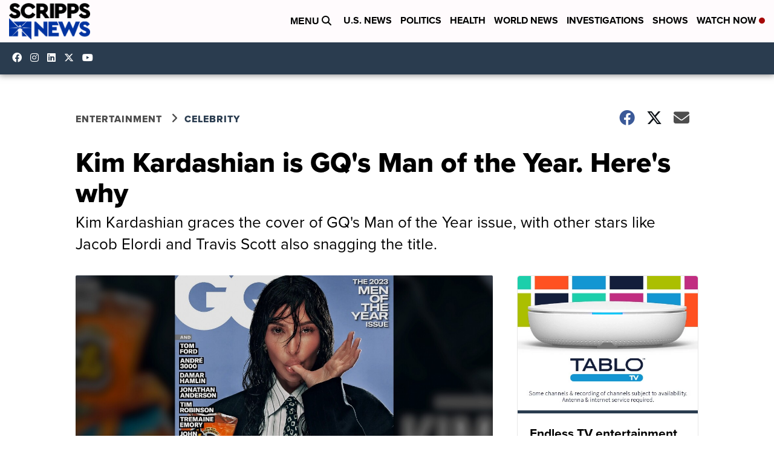

--- FILE ---
content_type: application/javascript; charset=utf-8
request_url: https://fundingchoicesmessages.google.com/f/AGSKWxWfbNZZprkRmO3BFcfiH0pkE_wQh5mymJ7kxsC6zO6JrHZ5P2LIaTK24-RXur63Dku4IWUNSh1NipllW_YY2WUcjuxd_KOMvBZCdEBGodOLvDaXtAT50tj4uc1ofPP1_RsC6G-gQgHLgfmOeFWLzi5Dyn8EsGVd3RnP4OUCxhQGp_lJ__lLrriLVaue/_/ad-bckg./ads/popshow./storyadcode./hitbar_ad_/markpop.js
body_size: -1288
content:
window['f73d174d-fbd6-471b-a952-ecc21689d13e'] = true;